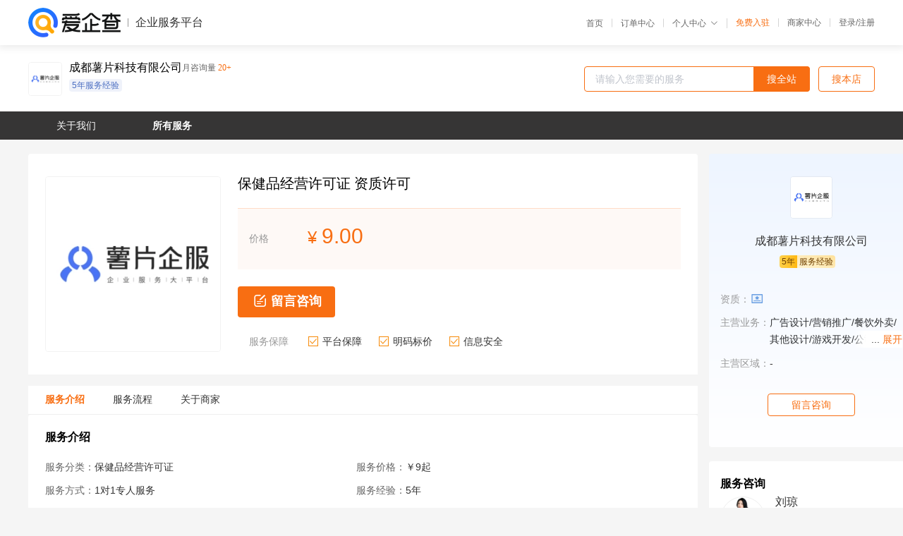

--- FILE ---
content_type: text/html; charset=UTF-8
request_url: https://yiqifu.baidu.com/cservice_12873273884
body_size: 4670
content:
<!DOCTYPE html><html><head><meta charset="UTF-8">  <title>薯片企服-保健品经营许可证咨询-爱企查企业服务平台</title>   <meta name="keywords" content="保健品经营许可证代办,资质许可代理,资质许可机构,资质许可联系方式,保健品经营许可证服务价格">   <meta name="description" content="平台提供保健品经营许可证服务详细信息说明,薯片企服为您提供在北京、上海、广州、深圳等全国各地的保健品经营许可证、资质许可、资质许可相关代理代办服务,免费咨询专业顾问了解更多信息! 查询其他提供保健品经营许可证服务优质服务商,请关注爱企查企业服务平台。">  <meta http-equiv="X-UA-Compatible" content="IE=edge"><meta name="referrer" content="no-referrer-when-downgrade"><link rel="pre-connect" href="//qifu-pub.bj.bcebos.com/"><link rel="dns-prefetch" href="//qifu-pub.bj.bcebos.com/"><link rel="dns-prefetch" href="//ts.bdimg.com"><link rel="dns-prefetch" href="//himg.bdimg.com"><link rel="shortcut icon" href="//xinpub.cdn.bcebos.com/static/favicon.ico" type="image/x-icon">          <link rel="preload" fetchpriority="high" href="https://qifu-pub.bj.bcebos.com/datapic/08470f2d0d2d551350b1c8c229034fc8_fullsize.jpg?x-bce-process=image/resize,m_lfit,w_249/format,f_webp" as="image">  <script type="text/javascript" src="//passport.baidu.com/passApi/js/uni_login_wrapper.js"></script><script src="https://xin-static.cdn.bcebos.com/law-m/js/template.js"></script> <link href="//xinpub.cdn.bcebos.com/aiqifu/static/1748572627/css/vendors.95232eab35f.css" rel="stylesheet"><link href="//xinpub.cdn.bcebos.com/aiqifu/static/1748572627/css/cservicedetail.2e5b876849f.css" rel="stylesheet"> <script>/* eslint-disable */
        // 添加百度统计
        var _hmt = _hmt || [];
        (function () {
            var hm = document.createElement('script');
            hm.src = '//hm.baidu.com/hm.js?37e1bd75d9c0b74f7b4a8ba07566c281';
            hm.setAttribute('async', 'async');
            hm.setAttribute('defer', 'defer');
            var s = document.getElementsByTagName('script')[0];
            s.parentNode.insertBefore(hm, s);
        })();</script></head><body><div id="app">  </div><script>/* eslint-disable */  window.pageData = {"isLogin":0,"userName":null,"casapi":null,"passapi":"\/\/passport.baidu.com\/passApi\/js\/uni_login_wrapper.js","logoutUrl":"https:\/\/yiqifu.baidu.com\/\/cusercenter\/logout","logintype":0,"userPhoto":"https:\/\/himg.bdimg.com\/sys\/portrait\/item\/default.jpg","homePage":"https:\/\/yiqifu.baidu.com","passDomain":"https:\/\/passport.baidu.com","version":"V1.0.33","serviceInfo":{"serviceId":"12873273884","id":"12873273884","shopId":"4244019053","briefName":"\u4fdd\u5065\u54c1\u7ecf\u8425\u8bb8\u53ef\u8bc1 \u8d44\u8d28\u8bb8\u53ef","company":"\u6210\u90fd\u85af\u7247\u79d1\u6280\u6709\u9650\u516c\u53f8","shopLevel":11,"logo":"https:\/\/qifu-pub.bj.bcebos.com\/datapic\/08470f2d0d2d551350b1c8c229034fc8_fullsize.jpg","price":{"lowPrice":"9","highPrice":"9"},"coverImage":["https:\/\/qifu-pub.bj.bcebos.com\/datapic\/08470f2d0d2d551350b1c8c229034fc8_fullsize.jpg"],"serviceIntro":["https:\/\/qifu-pub.bj.bcebos.com\/datapic\/5379fbdab444db03f7846c266bf1c337_fullsize.jpg"],"serviceProcess":[{"title":"\u7b7e\u8ba2\u5408\u540c\uff0c\u5e76\u786e\u5b9a\u4ee3\u529e\u65b9\u6848\u548c\u89c4\u5212","paragraph":["\u5408\u540c\u4e2d\u5e94\u8be6\u7ec6\u8bf4\u660e\u4ee3\u529e\u516c\u53f8\u7684\u804c\u8d23\u548c\u4e49\u52a1\uff0c\u4ee5\u53ca\u4ee3\u529e\u8d44\u8d28\u7684\u5177\u4f53\u5185\u5bb9\u548c\u8981\u6c42\u3002"]},{"title":"\u914d\u5408\u4ee3\u529e\u516c\u53f8\u51c6\u5907\u7533\u8bf7\u6750\u6599","paragraph":["\u7533\u8bf7\u8d44\u8d28\u9700\u8981\u51c6\u5907\u7684\u6750\u6599\u5305\u62ec\u8425\u4e1a\u6267\u7167\u3001\u4eba\u5458\u8bc1\u660e\u3001\u623f\u4ea7\u8bc1\u660e\u7b49\uff0c\u5177\u4f53\u8981\u6c42\u9700\u8981\u6839\u636e\u4ee3\u529e\u516c\u53f8\u7684\u65b9\u6848\u6765\u51c6\u5907\u3002"]},{"title":"\u914d\u5408\u4ee3\u529e\u516c\u53f8\u8fdb\u884c\u4eba\u5458\u7684\u914d\u7f6e","paragraph":["\u4ee3\u529e\u516c\u53f8\u4f1a\u6839\u636e\u8d44\u8d28\u4ee3\u529e\u7684\u9700\u6c42\uff0c\u5e2e\u52a9\u914d\u7f6e\u6ee1\u8db3\u6761\u4ef6\u7684\u4eba\u5458\uff0c\u4ee5\u786e\u4fdd\u8d44\u8d28\u4ee3\u529e\u7684\u987a\u5229\u8fdb\u884c\u3002"]},{"title":"\u652f\u4ed8\u4ee3\u529e\u8d39\u7528","paragraph":["\u4ee3\u529e\u8d39\u7528\u6839\u636e\u4e0d\u540c\u7684\u4ee3\u529e\u516c\u53f8\u548c\u4e0d\u540c\u7684\u8d44\u8d28\u7c7b\u578b\u800c\u6709\u6240\u4e0d\u540c\uff0c\u9700\u8981\u548c\u4ee3\u529e\u516c\u53f8\u534f\u5546\u786e\u5b9a\u3002"]},{"title":"\u63d0\u4ea4\u7533\u8bf7\u6750\u6599","paragraph":["\u4ee3\u529e\u516c\u53f8\u4f1a\u5e2e\u52a9\u51c6\u5907\u9f50\u5168\u7533\u8bf7\u6750\u6599\uff0c\u5e76\u6307\u5bfc\u5982\u4f55\u63d0\u4ea4\u7533\u8bf7\u3002"]},{"title":"\u7b49\u5f85\u5ba1\u6279\u7ed3\u679c","paragraph":["\u7533\u8bf7\u63d0\u4ea4\u540e\uff0c\u9700\u8981\u7b49\u5f85\u76f8\u5173\u90e8\u95e8\u7684\u5ba1\u6279\u7ed3\u679c\u3002\u5982\u679c\u5ba1\u6279\u901a\u8fc7\uff0c\u4ee3\u529e\u516c\u53f8\u4f1a\u5e2e\u52a9\u9886\u53d6\u8d44\u8d28\u8bc1\u4e66\uff1b\u5982\u679c\u5ba1\u6279\u672a\u901a\u8fc7\uff0c\u9700\u8981\u91cd\u65b0\u51c6\u5907\u6750\u6599\u5e76\u91cd\u65b0\u63d0\u4ea4\u7533\u8bf7\u3002"]}],"adviser":{"photo":"https:\/\/qifu-pub.bj.bcebos.com\/datapic\/a0b00e30d0758c5121b00d4ee8bc4098_fullsize.jpg","name":"\u5218\u743c","position":"\u8d44\u6df1\u987e\u95ee","experience":"7\u5e74","authorize":"2023-10-09 10:16:53"},"companyHonors":["https:\/\/qifu-pub.bj.bcebos.com\/datapic\/512cf39082396f5b3831aae1bb7459d3_fullsize.jpg","https:\/\/qifu-pub.bj.bcebos.com\/datapic\/d4d70d604ee45ca2de3d7dee27689bdc_fullsize.jpg","https:\/\/qifu-pub.bj.bcebos.com\/datapic\/d90d07703d8bf101c2ad40bf9c20cd2a_fullsize.jpg","https:\/\/qifu-pub.bj.bcebos.com\/datapic\/a1d54aa621d6fb93a940126de9fb4345_fullsize.jpg","https:\/\/qifu-pub.bj.bcebos.com\/datapic\/a1cc22929a4f09deb89a152cc5ac2a04_fullsize.jpg"],"qualification":["https:\/\/qifu-ink.bj.bcebos.com\/datapic\/329b7bb2d227704fb63be67bc3e0698d_fullsize.jpg?x-bce-process=style\/ink"],"workPlace":["https:\/\/qifu-pub.bj.bcebos.com\/datapic\/bcce6b0ea291762dc89b20f52d34cd36_fullsize.jpg","https:\/\/qifu-pub.bj.bcebos.com\/datapic\/3207a484d8513cb6a04aca1131092433_fullsize.jpg","https:\/\/qifu-pub.bj.bcebos.com\/datapic\/88d99e902e096b001dd199a8eeb97744_fullsize.jpg","https:\/\/qifu-pub.bj.bcebos.com\/datapic\/7292692aaa686726a8120f8972ab2eb9_fullsize.jpg","https:\/\/qifu-pub.bj.bcebos.com\/datapic\/9c48598e9f0fb8b23c1e6c86fcfa1100_fullsize.jpg","https:\/\/qifu-pub.bj.bcebos.com\/datapic\/84623093abbc82476712917edbc6495f_fullsize.jpg"],"thirdName":"\u4fdd\u5065\u54c1\u7ecf\u8425\u8bb8\u53ef\u8bc1","thirdId":"93802","phoneNumber":"18981917474","skuList":{"":{"skuId":"2019971048512","price":"9.00","numPrice":9}},"canTrade":false,"attrList":[],"district":[{"label":"\u5168\u56fd","value":"100000"}],"spuId":"2019509048511","serviceMode":"1\u5bf91\u4e13\u4eba\u670d\u52a1","serviceTeam":"\u6210\u90fd\u85af\u7247\u79d1\u6280\u6709\u9650\u516c\u53f8","serviceNotice":[],"serviceDetail":"\u4fdd\u5065\u54c1\u7ecf\u8425\u8bb8\u53ef\u8bc1\u54a8\u8be2\uff0c\u5b9a\u5236\u4e2a\u6027\u5316\u65b9\u6848","disclaimer":"<p>\u4f01\u4e1a\u670d\u52a1\u5e73\u53f0\u6e29\u99a8\u63d0\u793a<\/p>\n        <p>1\u3001\u4ee5\u4e0a\u5c55\u793a\u7684\u4fe1\u606f\u5185\u5bb9\u5747\u7531\u6210\u90fd\u85af\u7247\u79d1\u6280\u6709\u9650\u516c\u53f8\u53d1\u5e03\uff0c\u5185\u5bb9\u7684\u771f\u5b9e\u6027\u3001\u51c6\u786e\u6027\u548c\u5408\u6cd5\u6027\u7531\u6210\u90fd\u85af\u7247\u79d1\u6280\u6709\u9650\u516c\u53f8\u8d1f\u8d23\u3002<\/p>\n        <p>2\u3001\u8d2d\u4e70\u670d\u52a1\u524d\u6ce8\u610f\u8c28\u614e\u6838\u5b9e\uff0c\u5e76\u4e0e\u670d\u52a1\u673a\u6784\u6c9f\u901a\u786e\u8ba4\u3002<\/p>\n        <p>3\u3001\u4f01\u4e1a\u670d\u52a1\u5e73\u53f0\u7f51\u7ad9\u4ec5\u8fdb\u884c\u4fe1\u606f\u5c55\u793a\uff0c\u5982\u60a8\u53d1\u73b0\u9875\u9762\u6709\u4efb\u4f55\u8fdd\u6cd5\u6216\u4fb5\u6743\u4fe1\u606f\uff0c\u8bf7\u63d0\u4f9b\u76f8\u5173\u6750\u6599\u81f3\u90ae\u7bb1ext_qfhelp@baidu.com\uff0c\u6211\u4eec\u4f1a\u53ca\u65f6\u6838\u67e5\u5904\u7406\u5e76\u56de\u590d\u3002<\/p>","introImageType":2,"wxPic":"https:\/\/qifu-pub.bj.bcebos.com\/datapic\/299e694a575ae3c6d4b8d4645c729468_fullsize.jpg","servYears":5,"tags":["5\u5e74\u670d\u52a1\u7ecf\u9a8c"]},"shopInfo":{"name":"\u6210\u90fd\u85af\u7247\u79d1\u6280\u6709\u9650\u516c\u53f8","company":"\u6210\u90fd\u85af\u7247\u79d1\u6280\u6709\u9650\u516c\u53f8","logo":"https:\/\/qifu-pub.bj.bcebos.com\/datapic\/08470f2d0d2d551350b1c8c229034fc8_fullsize.jpg","shopId":"4244019053","regAddr":"\u6210\u90fd\u5e02\u6b66\u4faf\u533a\u9526\u7ee3\u8def1\u53f71\u680b6\u5c42615\u53f7","authority":"\u6b66\u4faf\u533a\u5e02\u573a\u76d1\u7763\u7ba1\u7406\u5c40","lat":30.630660596425,"lng":104.07932888904,"servServices":[{"label":"\u4fdd\u5065\u54c1\u7ecf\u8425\u8bb8\u53ef\u8bc1","value":"12873273884"},{"label":"\u5fae\u4fe1\u4ee3\u8fd0\u8425","value":"12988733950"},{"label":"SEO\u4f18\u5316","value":"12819733951"},{"label":"\u65b0\u5a92\u4f53\u4ee3\u8fd0\u8425","value":"12658733957"},{"label":"\u516c\u4f17\u53f7\u8fd0\u8425","value":"12873371944"}],"servDistricts":["-"],"tags":["5\u5e74\u670d\u52a1\u7ecf\u9a8c"],"certTags":["businesslicense"],"visitNumber":"20+","hasPhoneNum":1,"licensePhoto":"https:\/\/qifu-ink.bj.bcebos.com\/datapic\/329b7bb2d227704fb63be67bc3e0698d_fullsize.jpg?x-bce-process=style\/ink","description":"\u85af\u7247\u4f01\u670d\u5e73\u53f0\u4ece\u5de5\u5546\u529e\u7406\uff0c\u4f1a\u8ba1\u4ee3\u7406\u8fdb\u5165\u4f01\u4e1a\u670d\u52a1\u9886\u57df\uff0c\u901a\u8fc713\u5e74\u7684\u8015\u8018\u548c\u53d1\u5c55\uff0c\u5df2\u7ecf\u5728\u5168\u56fd\u5efa\u7acb14\u5bb6\u76f4\u8425\u5206\u516c\u53f8\uff0c\u76f4\u8425\u5458\u5de56000\u591a\u4eba\uff0c200+\u52a0\u76df\u5546\u6237\u904d\u5e03\u5168\u56fd70\u4f59\u5ea7\u57ce\u5e02\uff1b\u603b\u90e8\u6280\u672f\u53ca\u8fd0\u8425\u4eba\u5458\u8fd1700\u4f59\u4eba\uff1b\u5e73\u53f0\u670d\u52a1\u7684\u4ea7\u54c1\u5206\u7c7b\u8fbe\u523019\u79cd\uff0c\u53ef\u7ed9\u4f01\u4e1a\u5ba2\u6237\u63d0\u4f9b2000\u591a\u9879\u4e13\u4e1a\u670d\u52a1\uff1b\u5e73\u53f0\u7d2f\u8ba1\u670d\u52a1\u4f01\u4e1a\u5ba2\u6237\u8d85\u8fc7530\u4e07\uff1b\u901a\u8fc713\u5e74\u7684\u53d1\u5c55\u5728\u56fd\u5185\u5f62\u6210\u4e86\u4e00\u5957\u975e\u5e38\u6210\u719f\u7684\u751f\u6001\u8d4b\u80fd\u673a\u5236\uff1b\u52a9\u529b\u884c\u4e1a\u5065\u5eb7\u7a33\u6b65\u53d1\u5c55\u3002","goodsCount":813},"recommend":[],"article":[],"result":{"title":"\u85af\u7247\u4f01\u670d-\u4fdd\u5065\u54c1\u7ecf\u8425\u8bb8\u53ef\u8bc1\u54a8\u8be2-\u7231\u4f01\u67e5\u4f01\u4e1a\u670d\u52a1\u5e73\u53f0","keywords":"\u4fdd\u5065\u54c1\u7ecf\u8425\u8bb8\u53ef\u8bc1\u4ee3\u529e,\u8d44\u8d28\u8bb8\u53ef\u4ee3\u7406,\u8d44\u8d28\u8bb8\u53ef\u673a\u6784,\u8d44\u8d28\u8bb8\u53ef\u8054\u7cfb\u65b9\u5f0f,\u4fdd\u5065\u54c1\u7ecf\u8425\u8bb8\u53ef\u8bc1\u670d\u52a1\u4ef7\u683c","description":"\u5e73\u53f0\u63d0\u4f9b\u4fdd\u5065\u54c1\u7ecf\u8425\u8bb8\u53ef\u8bc1\u670d\u52a1\u8be6\u7ec6\u4fe1\u606f\u8bf4\u660e,\u85af\u7247\u4f01\u670d\u4e3a\u60a8\u63d0\u4f9b\u5728\u5317\u4eac\u3001\u4e0a\u6d77\u3001\u5e7f\u5dde\u3001\u6df1\u5733\u7b49\u5168\u56fd\u5404\u5730\u7684\u4fdd\u5065\u54c1\u7ecf\u8425\u8bb8\u53ef\u8bc1\u3001\u8d44\u8d28\u8bb8\u53ef\u3001\u8d44\u8d28\u8bb8\u53ef\u76f8\u5173\u4ee3\u7406\u4ee3\u529e\u670d\u52a1,\u514d\u8d39\u54a8\u8be2\u4e13\u4e1a\u987e\u95ee\u4e86\u89e3\u66f4\u591a\u4fe1\u606f! \u67e5\u8be2\u5176\u4ed6\u63d0\u4f9b\u4fdd\u5065\u54c1\u7ecf\u8425\u8bb8\u53ef\u8bc1\u670d\u52a1\u4f18\u8d28\u670d\u52a1\u5546,\u8bf7\u5173\u6ce8\u7231\u4f01\u67e5\u4f01\u4e1a\u670d\u52a1\u5e73\u53f0\u3002"},"address":{"id":"100000","addrName":"\u5168\u56fd"}} || {};

        /* eslint-enable */</script> <script src="//xinpub.cdn.bcebos.com/aiqifu/static/1748572627/js/0.a8be39429dd.js"></script><script src="//xinpub.cdn.bcebos.com/aiqifu/static/1748572627/js/cservicedetail.2963939bb5f.js"></script> </body></html>

--- FILE ---
content_type: text/javascript
request_url: https://xin-static.cdn.bcebos.com/law-m/js/template.js
body_size: 3265
content:
/**
 * baiduTemplate简单好用的Javascript模板引擎 1.0.6 版本
 * http://baidufe.github.com/BaiduTemplate
 * 开源协议：BSD License
 * 浏览器环境占用命名空间 baidu.template ，nodejs环境直接安装 npm install baidutemplate
 * @param str{String} dom结点ID，或者模板string
 * @param data{Object} 需要渲染的json对象，可以为空。当data为{}时，仍然返回html。
 * @return 如果无data，直接返回编译后的函数；如果有data，返回html。
 * @author wangxiao
 * @email 1988wangxiao@gmail.com
*/
/* eslint-disable */
;(function(window){

    //取得浏览器环境的baidu命名空间，非浏览器环境符合commonjs规范exports出去
    //修正在nodejs环境下，采用baidu.template变量名
    var baidu = window.baidu = window.baidu || {};

    //模板函数（放置于baidu.template命名空间下）
    baidu.template = function(str, data){

        //检查是否有该id的元素存在，如果有元素则获取元素的innerHTML/value，否则认为字符串为模板
        var fn = (function(){

            //判断如果没有document，则为非浏览器环境
            if(!window.document){
                return bt._compile(str);
            };

            //HTML5规定ID可以由任何不包含空格字符的字符串组成
            var element = document.getElementById(str);
            if (element) {
                    
                //取到对应id的dom，缓存其编译后的HTML模板函数
                if (bt.cache[str]) {
                    return bt.cache[str];
                };

                //textarea或input则取value，其它情况取innerHTML
                var html = /^(textarea|input)$/i.test(element.nodeName) ? element.value : element.innerHTML;
                return bt._compile(html);

            }else{

                //是模板字符串，则生成一个函数
                //如果直接传入字符串作为模板，则可能变化过多，因此不考虑缓存
                return bt._compile(str);
            };

        })();

        //有数据则返回HTML字符串，没有数据则返回函数 支持data={}的情况
        var result = bt._isObject(data) ? fn( data ) : fn;
        fn = null;

        return result;
    };

    //取得命名空间 baidu.template
    var bt = baidu.template;

    //标记当前版本
    bt.versions = bt.versions || [];
    bt.versions.push('1.0.6');

    //缓存  将对应id模板生成的函数缓存下来。
    bt.cache = {};
    
    //自定义分隔符，可以含有正则中的字符，可以是HTML注释开头 <! !>
    bt.LEFT_DELIMITER = bt.LEFT_DELIMITER||'<%';
    bt.RIGHT_DELIMITER = bt.RIGHT_DELIMITER||'%>';

    //自定义默认是否转义，默认为默认自动转义
    bt.ESCAPE = true;

    //HTML转义
    bt._encodeHTML = function (source) {
        return String(source)
            .replace(/&/g,'&amp;')
            .replace(/</g,'&lt;')
            .replace(/>/g,'&gt;')
            .replace(/\\/g,'&#92;')
            .replace(/"/g,'&quot;')
            .replace(/'/g,'&#39;');
    };

    //转义影响正则的字符
    bt._encodeReg = function (source) {
        return String(source).replace(/([.*+?^=!:${}()|[\]/\\])/g,'\\$1');
    };

    //转义UI UI变量使用在HTML页面标签onclick等事件函数参数中
    bt._encodeEventHTML = function (source) {
        return String(source)
            .replace(/&/g,'&amp;')
            .replace(/</g,'&lt;')
            .replace(/>/g,'&gt;')
            .replace(/"/g,'&quot;')
            .replace(/'/g,'&#39;')
            .replace(/\\\\/g,'\\')
            .replace(/\\\//g,'\/')
            .replace(/\\n/g,'\n')
            .replace(/\\r/g,'\r');
    };

    //将字符串拼接生成函数，即编译过程(compile)
    bt._compile = function(str){
        var funBody = "var _template_fun_array=[];\nvar fn=(function(__data__){\nvar _template_varName='';\nfor(name in __data__){\n_template_varName+=('var '+name+'=__data__[\"'+name+'\"];');\n};\neval(_template_varName);\n_template_fun_array.push('"+bt._analysisStr(str)+"');\n_template_varName=null;\n})(_template_object);\nfn = null;\nreturn _template_fun_array.join('');\n";
        return new Function("_template_object",funBody);
    };

    //判断是否是Object类型
    bt._isObject = function (source) {
        return 'function' === typeof source || !!(source && 'object' === typeof source);
    };

    //解析模板字符串
    bt._analysisStr = function(str){

        //取得分隔符
        var _left_ = bt.LEFT_DELIMITER;
        var _right_ = bt.RIGHT_DELIMITER;

        //对分隔符进行转义，支持正则中的元字符，可以是HTML注释 <!  !>
        var _left = bt._encodeReg(_left_);
        var _right = bt._encodeReg(_right_);

        str = String(str)
            
            //去掉分隔符中js注释
            .replace(new RegExp("("+_left+"[^"+_right+"]*)//.*\n","g"), "$1")

            //去掉注释内容  <%* 这里可以任意的注释 *%>
            //默认支持HTML注释，将HTML注释匹配掉的原因是用户有可能用 <! !>来做分割符
            .replace(new RegExp("<!--.*?-->", "g"),"")
            .replace(new RegExp(_left+"\\*.*?\\*"+_right, "g"),"")

            //把所有换行去掉  \r回车符 \t制表符 \n换行符
            .replace(new RegExp("[\\r\\t\\n]","g"), "")

            //用来处理非分隔符内部的内容中含有 斜杠 \ 单引号 ‘ ，处理办法为HTML转义
            .replace(new RegExp(_left+"(?:(?!"+_right+")[\\s\\S])*"+_right+"|((?:(?!"+_left+")[\\s\\S])+)","g"),function (item, $1) {
                var str = '';
                if($1){

                    //将 斜杠 单引 HTML转义
                    str = $1.replace(/\\/g,"&#92;").replace(/'/g,'&#39;');
                    while(/<[^<]*?&#39;[^<]*?>/g.test(str)){

                        //将标签内的单引号转义为\r  结合最后一步，替换为\'
                        str = str.replace(/(<[^<]*?)&#39;([^<]*?>)/g,'$1\r$2')
                    };
                }else{
                    str = item;
                }
                return str ;
            });


        str = str 
            //定义变量，如果没有分号，需要容错  <%var val='test'%>
            .replace(new RegExp("("+_left+"[\\s]*?var[\\s]*?.*?[\\s]*?[^;])[\\s]*?"+_right,"g"),"$1;"+_right_)

            //对变量后面的分号做容错(包括转义模式 如<%:h=value%>)  <%=value;%> 排除掉函数的情况 <%fun1();%> 排除定义变量情况  <%var val='test';%>
            .replace(new RegExp("("+_left+":?[hvu]?[\\s]*?=[\\s]*?[^;|"+_right+"]*?);[\\s]*?"+_right,"g"),"$1"+_right_)

            //按照 <% 分割为一个个数组，再用 \t 和在一起，相当于将 <% 替换为 \t
            //将模板按照<%分为一段一段的，再在每段的结尾加入 \t,即用 \t 将每个模板片段前面分隔开
            .split(_left_).join("\t");

        //支持用户配置默认是否自动转义
        if(bt.ESCAPE){
            str = str

                //找到 \t=任意一个字符%> 替换为 ‘，任意字符,'
                //即替换简单变量  \t=data%> 替换为 ',data,'
                //默认HTML转义  也支持HTML转义写法<%:h=value%>  
                .replace(new RegExp("\\t=(.*?)"+_right,"g"),"',typeof($1) === 'undefined'?'':baidu.template._encodeHTML($1),'");
        }else{
            str = str
                
                //默认不转义HTML转义
                .replace(new RegExp("\\t=(.*?)"+_right,"g"),"',typeof($1) === 'undefined'?'':$1,'");
        };

        str = str

            //支持HTML转义写法<%:h=value%>  
            .replace(new RegExp("\\t:h=(.*?)"+_right,"g"),"',typeof($1) === 'undefined'?'':baidu.template._encodeHTML($1),'")

            //支持不转义写法 <%:=value%>和<%-value%>
            .replace(new RegExp("\\t(?::=|-)(.*?)"+_right,"g"),"',typeof($1)==='undefined'?'':$1,'")

            //支持url转义 <%:u=value%>
            .replace(new RegExp("\\t:u=(.*?)"+_right,"g"),"',typeof($1)==='undefined'?'':encodeURIComponent($1),'")

            //支持UI 变量使用在HTML页面标签onclick等事件函数参数中  <%:v=value%>
            .replace(new RegExp("\\t:v=(.*?)"+_right,"g"),"',typeof($1)==='undefined'?'':baidu.template._encodeEventHTML($1),'")

            //将字符串按照 \t 分成为数组，在用'); 将其合并，即替换掉结尾的 \t 为 ');
            //在if，for等语句前面加上 '); ，形成 ');if  ');for  的形式
            .split("\t").join("');")

            //将 %> 替换为_template_fun_array.push('
            //即去掉结尾符，生成函数中的push方法
            //如：if(list.length=5){%><h2>',list[4],'</h2>');}
            //会被替换为 if(list.length=5){_template_fun_array.push('<h2>',list[4],'</h2>');}
            .split(_right_).join("_template_fun_array.push('")

            //将 \r 替换为 \
            .split("\r").join("\\'");

        return str;
    };

})(window);